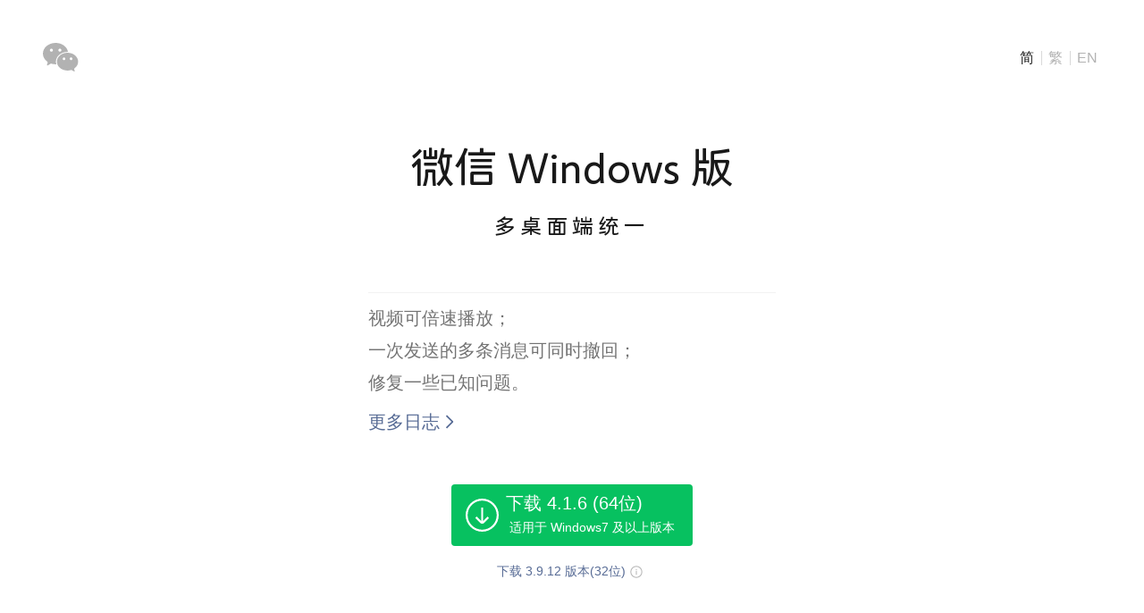

--- FILE ---
content_type: text/html; charset=utf-8
request_url: https://pc.weixin.qq.com/?lang=en
body_size: 6251
content:
<!DOCTYPE html><html lang="en"><head><meta charset="UTF-8"><meta http-equiv="X-UA-Compatible" content="IE=edge"><meta name="viewport" content="width=device-width,initial-scale=1,user-scalable=0"><title>微信 Windows 版</title><meta name="keywords" content="PC Windows 微信 聊天 移动聊天 免费 发信息 发图片 语音 weixin 离线消息 微博 私信 流量"><meta name="description" content="一款跨平台的通讯工具。支持单人、多人参与。通过手机网络发送语音、图片、视频和文字。"><link rel="shortcut icon" type="image/x-icon" href="https://res.wx.qq.com/a/wx_fed/assets/res/NTI4MWU5.ico"><link rel="mask-icon" href="https://res.wx.qq.com/a/wx_fed/assets/res/MjliNWVm.svg" color="#4C4C4C"><link rel="apple-touch-icon-precomposed" href="https://res.wx.qq.com/a/wx_fed/assets/res/OTE0YTAw.png"><script>var lang=navigator.language||navigator.userLanguage;window.location.search||-1!==lang.indexOf("zh-CN")||(-1<lang.indexOf("zh-TW")||-1<lang.indexOf("zh-HK")?window.location.href=location.origin+location.pathname+"?lang=zh_HK":-1<lang.indexOf("zh")?window.location.href=location.origin+location.pathname+"?lang=zh_CN":window.location.href=location.origin+location.pathname+"?lang=en_US")</script><script type="module" crossorigin src="//res.wx.qq.com/t/wx_fed/base/portal/windows/res/assets/index-1e6aa96a1d.js"></script><link rel="stylesheet" href="//res.wx.qq.com/t/wx_fed/base/portal/windows/res/assets/index.9584d86e51.css"><script type="module">try{import("_").catch(()=>1);}catch(e){}window.__vite_is_dynamic_import_support=true;</script><script type="module">!function(){if(window.__vite_is_dynamic_import_support)return;console.warn("vite: loading legacy build because dynamic import is unsupported, syntax error above should be ignored");var e=document.getElementById("vite-legacy-polyfill"),n=document.createElement("script");n.src=e.src,n.onload=function(){System.import(document.getElementById('vite-legacy-entry').getAttribute('data-src'))},document.body.appendChild(n)}();</script></head><body><div class="page-wrapper"><header class="header"><img class="logo" src="//res.wx.qq.com/t/wx_fed/base/portal/windows/res/assets/logo.ca85d20a32.svg" alt="logo"> <span class="lang"><a href="/?lang=zh_CN" class="lang-zh-cn zh_CN">简</a> <a href="/?lang=zh_HK" class="lang-zh-hk lang-zh-tw zh_CN">繁</a> <a href="/?lang=en_US" class="lang-en-us zh_CN">EN</a></span></header><div class="content-wrap"><div class="content" id="newVersion"><div class="content-title"><h1>微信 Windows 版</h1>  <div class="content-title__subtitle" style="letter-spacing:5px">多桌面端统一</div>  </div><ul class="feature-list zh_CN">  <li>视频可倍速播放；</li>  <li>一次发送的多条消息可同时撤回；</li>  <li>修复一些已知问题。</li>  <li class="more-content"><a href="https://weixin.qq.com/updates?platform=windows&version=4.1.6" target="_blank">更多日志</a><i class="arrow-right-regular"></i></li></ul><div class="download"><a class="download-button" id="downloadButton" href="https://dldir1v6.qq.com/weixin/Universal/Windows/WeChatWin_4.1.6.exe" role="button"><i class="download-icon"></i><div class="download-info"><div class="download-text">下载 4.1.6 (64位)</div><!-- <span class="download-version">3.9.12</span> --><div class="download-tip">适用于 Windows7 及以上版本</div></div></a><div class="download-list"><a id="x86" class="download-item x86_tips" href="https://dldir1v6.qq.com/weixin/Windows/WeChatSetup_x86.exe" download="WeChatSetup_x86.exe"> 下载 3.9.12 版本(32位) <div class="download-tip"><svg width="24" height="24" viewBox="0 0 24 24" fill="none" xmlns="http://www.w3.org/2000/svg"><path fill-rule="evenodd" clip-rule="evenodd" d="M12 2C17.5228 2 22 6.47715 22 12C22 17.5228 17.5228 22 12 22C6.47715 22 2 17.5228 2 12C2 6.47715 6.47715 2 12 2ZM12 3.5C7.30558 3.5 3.5 7.30558 3.5 12C3.5 16.6944 7.30558 20.5 12 20.5C16.6944 20.5 20.5 16.6944 20.5 12C20.5 7.30558 16.6944 3.5 12 3.5ZM13 8C13 8.55228 12.5523 9 12 9C11.4477 9 11 8.55228 11 8C11 7.44772 11.4477 7 12 7C12.5523 7 13 7.44772 13 8ZM11.2608 10H12.7608V17H11.2608V10Z" fill="black"/></svg><div class="weui-desktop-popover weui-desktop-popover_pos-up-center" style=""><div class="weui-desktop-popover__inner"><div class="weui-desktop-popover__desc">该版本不再更新，建议使用64位系统电脑下载最新版本。</div></div></div></div></a></div></div></div><div class="content" style="display:none" id="oldVersion"><h1>微信 Windows 版</h1><ul class="feature-list zh_CN">  <li>视频可倍速播放；</li>  <li>一次发送的多条消息可同时撤回；</li>  <li>修复一些已知问题。</li>  </ul><div class="download"><a class="download-button" href="https://dldir1v6.qq.com/weixin/Windows/WeChatSetup_x86.exe" download="WeChatSetup_x86.exe" role="button"><i class="download-icon"></i><div class="download-info"><div class="download-text">下载 3.9.12</div><!-- <span class="download-version">3.9.12</span> --><div class="download-tip">适用于 Windows7 及以上版本</div></div></a><!-- <div class="download-tip">适用于 Windows7 及以上版本</div> --></div></div></div><div class="image-area"><div class="mobile"> 请在电脑访问<br><span class="no-bold">https://windows.weixin.qq.com</span></div><img class="image" src="//res.wx.qq.com/t/wx_fed/base/portal/windows/res/assets/image1.282cde7028.svg" alt=""></div><footer class="desktop-footer">  <p>Copyright &copy; 1998-2026 Tencent All Rights Reserved</p></footer></div><script nomodule>!function(){var e=document,t=e.createElement("script");if(!("noModule"in t)&&"onbeforeload"in t){var n=!1;e.addEventListener("beforeload",function(e){if(e.target===t)n=!0;else if(!e.target.hasAttribute("nomodule")||!n)return;e.preventDefault()},!0),t.type="module",t.src=".",e.head.appendChild(t),t.remove()}}()</script><script nomodule id="vite-legacy-polyfill" src="//res.wx.qq.com/t/wx_fed/base/portal/windows/res/assets/polyfills-legacy-8989d9a6.js"></script><script nomodule id="vite-legacy-entry" data-src="//res.wx.qq.com/t/wx_fed/base/portal/windows/res/assets/index-legacy-49143bcbc1.js">System.import(document.getElementById("vite-legacy-entry").getAttribute("data-src"))</script></body></html>

--- FILE ---
content_type: text/css
request_url: https://res.wx.qq.com/t/wx_fed/base/portal/windows/res/assets/index.9584d86e51.css
body_size: 3064
content:
body,h1,h2,h3,ul,li{padding:0;margin:0}ul,li{list-style:none;margin:0}body{font-family:-apple-system-font,BlinkMacSystemFont,Helvetica Neue,PingFang SC,Hiragino Sans GB,Microsoft YaHei UI,Microsoft YaHei,Arial,sans-serif;color:rgba(0,0,0,.9);line-height:1.4}p{margin:.33em 0}h2{font-size:14px;font-weight:700}img{border:0}a{text-decoration:none;cursor:pointer;outline:none}header{display:flex;align-items:center;justify-content:space-between;animation:fade 1s;padding:48px 44px 0 48px}@font-face{font-family:weixin-test;src:url(//res.wx.qq.com/t/wx_fed/base/portal/windows/res/assets/Weixin-test-250328-Regular-01.4f2b00cdc5.ttf) format("truetype");font-weight:400;font-style:normal}.lang{font-size:0;-webkit-text-size-adjust:none;display:inline-flex;align-items:center}.lang a{font-size:1rem;padding:0 8px;position:relative;color:rgba(0,0,0,.3)}.lang a:hover,.lang .lang-zh-cn.zh_CN,.lang .lang-en-us.en_US,.lang .lang-zh-hk.zh_HK,.lang .lang-zh-hk_zh_TW{color:rgba(0,0,0,.9)}.lang a+a:before{content:"";left:0;top:.2em;bottom:.2em;position:absolute;width:1px;border-left:1px solid rgba(0,0,0,.3);transform-origin:0 0;transform:scaleX(.5)}@media (max-width: 420px){header{padding:24px 20px 0 24px}.logo{width:32px}}.content-wrap{display:flex;animation:fadeAndMoveIn 1s;flex-direction:column;align-items:center;justify-content:center;position:absolute;width:100vw;top:16.4%}@media (max-width: 450px) and (min-height: 700px){.content-wrap{top:23.7%}}.content{flex:1;max-width:100%;line-height:1.4;display:flex;flex-direction:column;align-items:center}.content-title{padding-bottom:56px;font-family:weixin-test;position:relative}h1{text-align:center;white-space:nowrap;position:relative;margin-bottom:16px;font-weight:400;font-size:36px;color:rgba(0,0,0,.9)}.content-title__subtitle{font-family:weixin-test;text-align:center;font-size:21px}.version-tag{vertical-align:18px;display:inline-block;border-radius:3px;top:8px;line-height:1.4;padding:0 8px;font-size:12px;border:1px solid}.feature-list{position:relative;text-align:justify;color:rgba(0,0,0,.7);font-size:17px;padding-right:5px;box-sizing:border-box;padding-top:16px;width:456px}.feature-list:before{content:" ";position:absolute;top:0;width:100%;height:1px;border-bottom:1px solid rgba(0,0,0,.1);transform-origin:0 100%;transform:scaleY(.5)}.feature-list.en_US{text-align:left}li{position:relative;color:rgba(0,0,0,.55)}li.more-content{color:#576b95;align-items:center;margin-top:16px;display:flex}li.more-content a{color:currentColor}.arrow-right-regular{display:inline-block;--un-icon: url("data:image/svg+xml;utf8,%3Csvg viewBox='0 0 12 24' width='0.6em' height='1.2em' xmlns='http://www.w3.org/2000/svg' %3E%3Cpath fill='currentColor' fill-rule='evenodd' d='m2.454 6.58l1.06-1.06l5.78 5.779a.996.996 0 0 1 0 1.413l-5.78 5.779l-1.06-1.061l5.425-5.425z' clip-rule='evenodd'/%3E%3C/svg%3E");-webkit-mask:var(--un-icon) no-repeat;mask:var(--un-icon) no-repeat;-webkit-mask-size:100% 100%;mask-size:100% 100%;background-color:currentColor;color:inherit;width:.7em;height:1.4em;margin-left:4px}li+li{margin-top:8px}.download{display:flex;padding:0 16px 10px;flex-direction:column;justify-content:center;align-items:center}.download-button{height:54px;margin-top:56px;background:#07c160;border-radius:4px;font-size:14px;color:#fff;display:inline-flex;align-items:center;box-sizing:border-box;padding:0 16px}.download-button:hover{background:#06b259}.download-button:active{background:#06a351}.download-tip{font-size:11px;color:#fff}.download-list{margin-top:16px;display:flex;align-items:center;justify-content:center;white-space:nowrap}.download-list .download-item{font-size:14px;color:#576b95;margin:0 16px;position:relative;display:inline-flex;align-items:center;justify-content:center;gap:4px}.download-list .download-item+.download-item{position:relative}.download-list .download-item+.download-item:before{content:"";position:absolute;left:-16px;top:4px;width:1px;height:14px;background:rgba(0,0,0,.3);transform:scaleX(.5)}.x86_tips{font-size:12px;margin-bottom:26px}.download-text{font-size:14px}.download-button+.download-button{margin-left:24px}.download-info{text-align:left}.download-info font div{white-space:nowrap}.download-icon{flex-shrink:0;width:28px;height:28px;margin-right:8px;display:inline-block;background-size:cover;background-image:url("data:image/svg+xml;charset=utf8,%3Csvg xmlns='http://www.w3.org/2000/svg' width='24' height='24' viewBox='0 0 24 24'%3E  %3Cg fill='%23FFF' fill-rule='evenodd'%3E    %3Cpath d='M15.963 13.043l-3.243 3.243V6.472h-1.44v9.815l-3.243-3.244-1.018 1.018 3.623 3.623c.362.363.845.562 1.357.562.514 0 .996-.199 1.36-.562l3.622-3.623-1.018-1.018z'/%3E    %3Cpath d='M12 0C5.373 0 0 5.373 0 12s5.373 12 12 12 12-5.373 12-12S18.627 0 12 0m0 1.44c5.823 0 10.56 4.737 10.56 10.56S17.823 22.56 12 22.56 1.44 17.823 1.44 12 6.177 1.44 12 1.44'/%3E  %3C/g%3E%3C/svg%3E")}.download-button_white{width:1;background-color:#f2f2f2;color:#000}.download-button_white .download-icon{background-image:url("data:image/svg+xml;charset=utf8,%3Csvg xmlns='http://www.w3.org/2000/svg' width='24' height='24' viewBox='0 0 24 24'%3E  %3Cg fill-rule='evenodd'%3E    %3Cpath d='M15.963 13.043l-3.243 3.243V6.472h-1.44v9.815l-3.243-3.244-1.018 1.018 3.623 3.623c.362.363.845.562 1.357.562.514 0 .996-.199 1.36-.562l3.622-3.623-1.018-1.018z'/%3E    %3Cpath d='M12 0C5.373 0 0 5.373 0 12s5.373 12 12 12 12-5.373 12-12S18.627 0 12 0m0 1.44c5.823 0 10.56 4.737 10.56 10.56S17.823 22.56 12 22.56 1.44 17.823 1.44 12 6.177 1.44 12 1.44'/%3E  %3C/g%3E%3C/svg%3E")}.download-button_white:hover{background:#eaeaea}.download-button_white:active{background:#e3e3e3}.download-beta{margin-top:16px}.download-beta a{font-size:14px;color:#576b95}.mobile{display:none;font-weight:700;position:absolute;top:-36px;text-align:center;left:0;width:100vw;font-size:14px;color:rgba(0,0,0,.35);line-height:1.4}.mobile .no-bold{font-weight:400}@media (max-width: 440px){.mobile{display:unset}.download-button,.download-beta,.x86_tips{display:none}}@media (max-width: 376px){.mobile{font-size:12px}.download-button{display:none}}.image-area{position:absolute;z-index:-2;width:100vw;bottom:-22vw;text-align:center;opacity:0;animation:fadeAndMoveIn 1s .2s forwards}.image-area:after{content:"";overflow:hidden;position:absolute;height:4000px;top:50px;left:0;right:0;width:100vw;z-index:-3;background:url(//res.wx.qq.com/t/wx_fed/base/portal/windows/res/assets/background.d78bd695eb.svg) 0 0 no-repeat;opacity:0;background-size:contain;animation:fadeAndMoveIn 1s .4s forwards}.image{overflow:hidden;margin:0 auto;width:80vw;max-width:900px}@media (min-height: 900px){.image{max-width:100vh}}@media (min-width: 1000px){.image-area{bottom:-296px}.image-area:after{top:36px}}@media (min-width: 1000px) and (min-height: 1200px){.image-area{bottom:-200px}.image-area:after{top:50px}}@media (min-height: 1360px){.image-area{bottom:-240px}.image-area:after{top:50px}}@media (min-width: 1800px) and (min-height: 1800px){.image-area{bottom:-320px}}@media (min-width: 3000px) and (max-height: 1700px){.image-area:after{top:-36px}}@media (min-width: 3000px) and (max-height: 1000px){.image-area:after{top:-72px}}@media (min-width: 768px) and (max-width: 1440px){.image{width:90vw}}@media (max-width: 768px){.image-area{bottom:-260px}.image-area:after{visibility:hidden}.image{min-width:900px;padding:0 56px}}@media (max-width: 768px) and (min-height: 900px){.image-area{bottom:-240px}}@media (max-width: 768px) and (min-height: 1200px){.image-area{bottom:-160px}}@media (max-width: 440px){.image-area{bottom:-206px}.image-area:after{visibility:hidden}.image{min-width:680px;padding:unset;margin:0 -48px}}@media (max-width: 440px) and (max-height: 570px){.image-area{bottom:-140px}}@media (max-width: 440px) and (max-height: 634px){.image-area{bottom:-180px}}.page-wrapper{position:relative;height:100vh;min-height:650px;overflow:hidden}@media (min-width: 450px){.page-wrapper{min-height:940px}}footer{position:absolute;color:rgba(0,0,0,.5);bottom:8px;-webkit-text-size-adjust:none;font-size:10px;text-align:center;left:0;right:0}footer a{color:rgba(0,0,0,.5);position:relative;left:-3px}footer a:hover:after{content:"";color:rgba(0,0,0,.5);position:absolute;bottom:-2px;left:5px;right:5px;height:1px;border-bottom:1px solid rgba(0,0,0,.5)}footer .law-files{margin-bottom:4px}.desktop-footer{text-align:left;margin-left:48px}@media (min-width: 440px){.mobile-footer{display:none}.desktop-footer{display:block}}@media (max-width: 440px){.desktop-footer,.mobile-footer{display:none}}@media (max-width: 413px){.mobile{font-size:12px}}@keyframes fadeAndMoveIn{0%{transform:translateY(100px);opacity:0}to{transform:translateY(0);opacity:1}}@keyframes fade{0%{top:80px;opacity:0}to{top:0;opacity:1}}@media (min-width: 0){.content-title h1{font-size:28px}.content-title__subtitle{font-size:17px}.feature-list{width:272px;font-size:15px}}@media (min-width: 420px){.content-title h1{font-size:40px}.content-title__subtitle{font-size:22px}.feature-list{width:302px}.download-icon{height:32px;width:32px}.download-text{font-size:17px}.download-tip{font-size:12px}}@media (min-width: 768px){.content-title h1{font-size:48px}.content-title__subtitle{font-size:24px}.feature-list{font-size:20px;white-space:nowrap;width:456px}.download-button{height:69px}.download-icon{height:37px;width:37px}.download-text{font-size:20px}.download-tip,.download-list .download-item{font-size:14px}}@media (max-width: 413px){.version-tag{vertical-align:10px;font-size:12px;transform:scale(.83) translate(5px);transform-origin:left top}}@media (max-width: 350px){.version-tag{font-size:12px;transform:scale(.67) translate(6px);transform-origin:left top}}.download-tip{position:relative;display:flex;padding:4px;cursor:pointer}.download-tip:hover .weui-desktop-popover{display:block}.download-tip svg{width:16px;height:16px;margin-top:1px}.download-tip svg path{fill:rgba(0,0,0,.3)}.download-tip .weui-desktop-popover{display:none;width:235px;position:absolute;z-index:500;text-align:left;color:rgba(0,0,0,.55);line-height:20px;white-space:normal;word-wrap:break-word;-webkit-hyphens:auto;-ms-hyphens:auto;hyphens:auto;left:-13.5px;top:calc(100% + 14px)}.download-tip .weui-desktop-popover__inner{position:relative;padding:16px;-webkit-box-sizing:border-box;box-sizing:border-box;background:#ffffff;-webkit-box-shadow:0 2px 8px 0 rgba(0,0,0,.15);box-shadow:0 2px 8px rgba(0,0,0,.15);border-radius:8px}.download-tip .weui-desktop-popover__inner:before{content:"";width:8px;height:8px;border-radius:2px;background-color:#fff;-webkit-box-shadow:0 2px 8px 0 rgba(0,0,0,.15);box-shadow:0 2px 8px rgba(0,0,0,.15);transform:matrix(.71,.71,-.71,.71,0,0);-ms-transform:matrix(.71,.71,-.71,.71,0,0);-webkit-transform:matrix(.71,.71,-.71,.71,0,0);position:absolute;left:21.4px;top:-4px}.download-tip .weui-desktop-popover__inner:after{content:"";position:absolute;background-color:#fff;height:10px;left:0;right:0;top:0;border-radius:8px}


--- FILE ---
content_type: application/javascript
request_url: https://res.wx.qq.com/t/wx_fed/base/portal/windows/res/assets/index-1e6aa96a1d.js
body_size: 1182
content:
function p(){import("data:text/javascript,")}(function(){const i=document.createElement("link").relList;if(i&&i.supports&&i.supports("modulepreload"))return;for(const e of document.querySelectorAll('link[rel="modulepreload"]'))d(e);new MutationObserver(e=>{for(const t of e)if(t.type==="childList")for(const r of t.addedNodes)r.tagName==="LINK"&&r.rel==="modulepreload"&&d(r)}).observe(document,{childList:!0,subtree:!0});function a(e){const t={};return e.integrity&&(t.integrity=e.integrity),e.referrerPolicy&&(t.referrerPolicy=e.referrerPolicy),e.crossOrigin==="use-credentials"?t.credentials="include":e.crossOrigin==="anonymous"?t.credentials="omit":t.credentials="same-origin",t}function d(e){if(e.ep)return;e.ep=!0;const t=a(e);fetch(e.href,t)}})();function u(){const{userAgent:n}=window.navigator,{platform:i}=window.navigator;return!/Win64|WOW64|x64/.test(n)&&(i.startsWith("Win")||i==="Win32")}const f=u();f&&(document.getElementById("newVersion").style.display="none",document.getElementById("oldVersion").style.display="");function g(n){const i=location.search.match(new RegExp(`[\\?\\&]${n}=([^\\&]+)`,"i"));return i===null||i.length<=1?"":i[1]}const m={en:"WeChat for Windows",en_US:"WeChat for Windows",zh_CN:"微信 Windows 版",zh_TW:"WeChat for Windows",zh_HK:"WeChat for Windows"},h={en:" ",en_US:" ",zh_CN:" ",zh_TW:" ",zh_HK:" "};let o=g("lang");o||(o="zh_CN");const s=m[o],c=h[o];function l(){WeixinJSBridge.call("hideToolbar"),WeixinJSBridge.on("menu:share:appmessage",()=>{WeixinJSBridge.invoke("sendAppMessage",{img_url:"https://res.wx.qq.com/a/fed_upload/c5a1f7e1-f854-4459-914e-58c997af6cb5/icon.jpg",img_width:"100",img_height:"100",link:location.href,desc:c,title:s},()=>{})}),WeixinJSBridge.on("menu:share:timeline",()=>{WeixinJSBridge.invoke("shareTimeline",{img_url:"https://res.wx.qq.com/a/fed_upload/c5a1f7e1-f854-4459-914e-58c997af6cb5/icon.jpg",img_width:"100",img_height:"100",link:location.href,desc:c,title:s},()=>{})}),WeixinJSBridge.on("menu:share:weibo",()=>{WeixinJSBridge.invoke("shareWeibo",{img_url:"https://res.wx.qq.com/a/fed_upload/c5a1f7e1-f854-4459-914e-58c997af6cb5/icon.jpg",img_width:"100",img_height:"100",link:location.href,desc:c,title:s},()=>{})})}document.addEventListener?document.addEventListener("WeixinJSBridgeReady",l,!1):document.attachEvent&&document.attachEvent("onWeixinJSBridgeReady",l);setTimeout(()=>{new Image().src=`https://support.weixin.qq.com/cgi-bin/mmsupportmeshnodelogicsvr-bin/cube?biz=3512&moduleName=mmwxmainpagemeshnode&label=portal.windows&_t=${new Date().getTime()}`},500);export{p as __vite_legacy_guard};


--- FILE ---
content_type: image/svg+xml
request_url: https://res.wx.qq.com/t/wx_fed/base/portal/windows/res/assets/image1.282cde7028.svg
body_size: 14902
content:
<svg width="940" height="540" viewBox="0 0 940 540" fill="none" xmlns="http://www.w3.org/2000/svg">
<g filter="url(#filter0_d_6307_3798)">
<mask id="mask0_6307_3798" style="mask-type:alpha" maskUnits="userSpaceOnUse" x="19" y="148" width="342" height="347">
<path d="M19.0007 148.208H360.384V494.49H19.0007V148.208Z" fill="white"/>
</mask>
<g mask="url(#mask0_6307_3798)">
<path fill-rule="evenodd" clip-rule="evenodd" d="M19.001 163.173C19.001 162.415 19.0011 157.972 19.0012 154.122C19.0012 150.855 21.6502 148.207 24.9178 148.207H358.508C359.546 148.207 360.385 149.328 360.385 150.707V491.904C360.385 493.334 359.484 494.492 358.374 494.492C208.372 494.606 95.8058 494.606 20.676 494.492C20.0029 494.491 19.5373 494.267 19.279 493.821C19.0937 493.522 19.001 492.962 19.001 492.143C19.001 416.168 19.001 314.822 19.001 163.173Z" fill="white"/>
</g>
<path fill-rule="evenodd" clip-rule="evenodd" d="M19.0005 179.377V166.485C19.0005 165.909 19.0006 159.239 19.0006 154.122C19.0007 150.854 21.6496 148.208 24.9173 148.208H358.673C359.62 148.208 360.384 148.975 360.384 149.919V179.377H19.0005Z" fill="#F7F7F7"/>
<mask id="mask1_6307_3798" style="mask-type:alpha" maskUnits="userSpaceOnUse" x="19" y="180" width="52" height="316">
<path d="M19 180.226H70.0021V495.23H19V180.226Z" fill="#F7F7F7"/>
</mask>
<g mask="url(#mask1_6307_3798)">
<path fill-rule="evenodd" clip-rule="evenodd" d="M70.0021 495.23V180.226H19V492.878C19 494.176 19.765 495.23 20.7121 495.23H70.0021Z" fill="#F7F7F7"/>
</g>
<path fill-rule="evenodd" clip-rule="evenodd" d="M19 179.376H70.0021V200.626H19V179.376Z" fill="#E5E5E5"/>
<path fill-rule="evenodd" clip-rule="evenodd" d="M95.2708 217.86H82.4375V200.626H90.8702L95.2708 205.027V217.86Z" fill="#F7F7F7"/>
<path fill-rule="evenodd" clip-rule="evenodd" d="M95.2708 253.954H82.4375V236.72H90.8702L95.2708 241.121V253.954Z" fill="#F7F7F7"/>
<path fill-rule="evenodd" clip-rule="evenodd" d="M95.2708 290.048H82.4375V272.814H90.8702L95.2708 277.215V290.048Z" fill="#F7F7F7"/>
<path fill-rule="evenodd" clip-rule="evenodd" d="M95.2708 326.142H82.4375V308.908H90.8702L95.2708 313.308V326.142Z" fill="#F7F7F7"/>
<path fill-rule="evenodd" clip-rule="evenodd" d="M95.2708 362.235H82.4375V345.001H90.8702L95.2708 349.402V362.235Z" fill="#F7F7F7"/>
<path fill-rule="evenodd" clip-rule="evenodd" d="M95.2708 398.329H82.4375V381.095H90.8702L95.2708 385.496V398.329Z" fill="#F7F7F7"/>
</g>
<g filter="url(#filter1_d_6307_3798)">
<mask id="mask2_6307_3798" style="mask-type:alpha" maskUnits="userSpaceOnUse" x="643" y="148" width="278" height="197">
<path d="M643.209 148.804H920.39V344.857H643.209V148.804Z" fill="white"/>
</mask>
<g mask="url(#mask2_6307_3798)">
<path fill-rule="evenodd" clip-rule="evenodd" d="M645.541 344.857C644.254 344.857 643.209 343.815 643.209 342.53V151.132C643.209 149.847 644.254 148.804 645.541 148.804H915.4C916.688 148.804 920.39 152.926 920.39 154.211C920.39 155.068 920.39 217.841 920.39 342.53C920.39 343.815 919.346 344.857 918.059 344.857H645.541Z" fill="white"/>
</g>
<mask id="mask3_6307_3798" style="mask-type:alpha" maskUnits="userSpaceOnUse" x="643" y="148" width="279" height="363">
<path d="M643.208 148.208H921.292V510.604H643.208V148.208Z" fill="white"/>
</mask>
<g mask="url(#mask3_6307_3798)">
<path fill-rule="evenodd" clip-rule="evenodd" d="M645.079 510.604C644.047 510.604 643.208 509.94 643.208 507.848V150.131C643.208 149.069 643.91 148.208 644.775 148.208H915.375C918.643 148.208 921.292 150.842 921.292 154.109C921.292 166.147 921.292 192.475 921.292 193.294V507.848C921.292 509.94 920.456 510.604 919.423 510.604H645.079Z" fill="white"/>
</g>
<path d="M907.584 157.591H893.484C890.672 157.591 888.392 159.866 888.392 162.673C888.392 165.479 890.672 167.754 893.484 167.754H907.584C910.396 167.754 912.675 165.479 912.675 162.673C912.675 159.866 910.396 157.591 907.584 157.591Z" fill="#E5E5E5"/>
</g>
<g filter="url(#filter2_d_6307_3798)">
<path d="M237.401 97.1152H189.694V261.107H237.401V97.1152Z" fill="white"/>
<path fill-rule="evenodd" clip-rule="evenodd" d="M229.868 511.244H192.872C191.043 511.244 189.694 509.752 189.694 508.138V81.6459C189.714 79.9643 189.702 41.8118 189.696 26.8989C189.695 23.6302 192.344 21.0007 195.613 21.0007H229.868V511.244Z" fill="#EDEDED"/>
<path fill-rule="evenodd" clip-rule="evenodd" d="M229.711 21.3184H744.8C748.068 21.3184 750.717 23.9582 750.717 27.2258C750.717 42.796 750.717 83.9368 750.717 86.4534V507.8C750.717 509.533 749.312 510.938 747.578 510.938H229.866" fill="#F7F7F7"/>
<path d="M229.711 21.3184H744.8C748.068 21.3184 750.717 23.9582 750.717 27.2258C750.717 42.796 750.717 83.9368 750.717 86.4534V507.8C750.717 509.533 749.312 510.938 747.578 510.938H229.866" stroke="#F5F5F5" stroke-width="0.627718"/>
<path d="M219.982 32.6174H198.639C197.946 32.6174 197.384 33.1795 197.384 33.8729V55.2153C197.384 55.9086 197.946 56.4707 198.639 56.4707H219.982C220.675 56.4707 221.237 55.9086 221.237 55.2153V33.8729C221.237 33.1795 220.675 32.6174 219.982 32.6174Z" fill="#D8D8D8"/>
<path d="M411.279 147.469H431.366C432.06 147.469 432.622 148.031 432.622 148.724V168.811C432.622 169.505 432.06 170.067 431.366 170.067H411.279C410.586 170.067 410.024 169.505 410.024 168.811V148.724C410.024 148.031 410.586 147.469 411.279 147.469Z" fill="white"/>
<path fill-rule="evenodd" clip-rule="evenodd" d="M500.607 170.124H444.345C442.578 170.124 441.144 168.657 441.144 166.845V150.748C441.144 148.938 442.578 147.469 444.345 147.469H603.316C605.081 147.469 606.517 148.938 606.517 150.748V166.845C606.517 168.657 605.081 170.124 603.316 170.124" fill="white"/>
<path fill-rule="evenodd" clip-rule="evenodd" d="M438.213 158.938L441.144 156.261V161.146L438.213 158.938Z" fill="white"/>
<path d="M732.043 100.875H711.956C711.262 100.875 710.7 101.437 710.7 102.13V122.217C710.7 122.911 711.262 123.473 711.956 123.473H732.043C732.736 123.473 733.298 122.911 733.298 122.217V102.13C733.298 101.437 732.736 100.875 732.043 100.875Z" fill="white"/>
<path fill-rule="evenodd" clip-rule="evenodd" d="M699.134 123.344C700.901 123.344 702.335 121.877 702.335 120.065V104.154C702.335 102.344 700.901 100.875 699.134 100.875H633.337C631.572 100.875 630.137 102.344 630.137 104.154V120.065C630.137 121.877 631.572 123.344 633.337 123.344H699.134Z" fill="#9BEA6B"/>
<path fill-rule="evenodd" clip-rule="evenodd" d="M705.266 112.345L702.335 109.667V114.552L705.266 112.345Z" fill="#9BEA6B"/>
<mask id="mask4_6307_3798" style="mask-type:alpha" maskUnits="userSpaceOnUse" x="230" y="21" width="162" height="491">
<path d="M230.025 21.0049H391.662V511.252H230.025V21.0049Z" fill="white"/>
</mask>
<g mask="url(#mask4_6307_3798)">
<path fill-rule="evenodd" clip-rule="evenodd" d="M391.662 511.252C283.997 511.252 230.165 511.252 230.165 511.252L230.025 21.0049C230.025 21.0049 283.904 21.0049 391.662 21.0049V511.252Z" fill="white"/>
</g>
<path fill-rule="evenodd" clip-rule="evenodd" d="M229.711 107.472H391.662V64.7876H229.711V107.472Z" fill="#E5E5E5"/>
<path d="M263.451 73.4187H240.225C239.532 73.4187 238.97 73.9808 238.97 74.6741V97.8997C238.97 98.5931 239.532 99.1551 240.225 99.1551H263.451C264.144 99.1551 264.706 98.5931 264.706 97.8997V74.6741C264.706 73.9808 264.144 73.4187 263.451 73.4187Z" fill="#F7F7F7"/>
<path fill-rule="evenodd" clip-rule="evenodd" d="M369.711 44.3868H356.178C355.757 44.3868 355.412 44.0603 355.412 43.6589V33.8143C355.412 33.4159 355.757 33.0879 356.178 33.0879H369.711C370.133 33.0879 370.477 33.4159 370.477 33.8143V43.6589C370.477 44.0603 370.133 44.3868 369.711 44.3868Z" fill="white"/>
<path fill-rule="evenodd" clip-rule="evenodd" d="M203.64 91.1395C203.793 91.247 203.893 91.4236 203.893 91.6226C203.893 91.6881 203.879 91.7486 203.861 91.8115C203.709 92.3699 203.466 93.2644 203.454 93.3063C203.436 93.3766 203.406 93.4496 203.406 93.5233C203.406 93.6867 203.54 93.8197 203.707 93.8197C203.772 93.8197 203.826 93.7953 203.881 93.7645L205.856 92.6402C206.005 92.5556 206.162 92.5036 206.335 92.5036C206.427 92.5036 206.516 92.5177 206.6 92.5429C207.522 92.8039 208.516 92.949 209.546 92.949C214.529 92.949 218.569 89.6309 218.569 85.5376C218.569 81.4443 214.529 78.1267 209.546 78.1267C204.562 78.1267 200.522 81.4443 200.522 85.5376C200.522 87.7707 201.738 89.7808 203.64 91.1395Z" fill="#07C160"/>
<path d="M359.806 36.5405H238.97V51.6058H359.806V36.5405Z" fill="#F7F7F7"/>
<path d="M381.776 36.5405H366.711V51.6058H381.776V36.5405Z" fill="#F7F7F7"/>
<path d="M661.741 32.8341C661.691 32.8341 661.642 32.8244 661.597 32.8052C661.553 32.7859 661.515 32.7594 661.481 32.7257C661.447 32.692 661.421 32.6535 661.402 32.6102C661.382 32.5644 661.373 32.5163 661.373 32.4657C661.373 32.4152 661.382 32.3682 661.402 32.3249C661.421 32.2791 661.447 32.2394 661.481 32.2057C661.515 32.1696 661.553 32.1419 661.597 32.1226C661.642 32.1034 661.691 32.0938 661.741 32.0938H668.4C668.451 32.0938 668.498 32.1034 668.541 32.1226C668.587 32.1419 668.627 32.1696 668.66 32.2057C668.694 32.2394 668.72 32.2791 668.74 32.3249C668.759 32.3682 668.769 32.4152 668.769 32.4657C668.769 32.5163 668.759 32.5644 668.74 32.6102C668.72 32.6535 668.694 32.692 668.66 32.7257C668.627 32.7594 668.587 32.7859 668.541 32.8052C668.498 32.8244 668.451 32.8341 668.4 32.8341H661.741Z" fill="black" fill-opacity="0.7"/>
<path d="M696.484 35.7916C696.34 35.7916 696.201 35.7627 696.069 35.7049C695.937 35.6447 695.82 35.5653 695.719 35.4666C695.62 35.3655 695.541 35.2487 695.48 35.1163C695.423 34.9839 695.394 34.8454 695.394 34.701V29.4863C695.394 29.3419 695.423 29.2035 695.48 29.0711C695.541 28.9386 695.62 28.8231 695.719 28.7244C695.82 28.6233 695.937 28.5438 696.069 28.486C696.201 28.4258 696.34 28.3958 696.484 28.3958H701.699C701.843 28.3958 701.982 28.4258 702.114 28.486C702.247 28.5438 702.362 28.6233 702.461 28.7244C702.562 28.8231 702.641 28.9386 702.699 29.0711C702.759 29.2035 702.79 29.3419 702.79 29.4863V34.701C702.79 34.8454 702.759 34.9839 702.699 35.1163C702.641 35.2487 702.562 35.3655 702.461 35.4666C702.362 35.5653 702.247 35.6447 702.114 35.7049C701.982 35.7627 701.843 35.7916 701.699 35.7916H696.484ZM701.681 35.0513C701.731 35.0513 701.778 35.0417 701.822 35.0224C701.867 35.0031 701.907 34.9766 701.941 34.9429C701.975 34.9092 702.001 34.8707 702.02 34.8274C702.04 34.7816 702.049 34.7335 702.049 34.6829V29.5044C702.049 29.4538 702.04 29.4069 702.02 29.3636C702.001 29.3178 701.975 29.2781 701.941 29.2444C701.907 29.2107 701.867 29.1842 701.822 29.1649C701.778 29.1457 701.731 29.1361 701.681 29.1361H696.502C696.452 29.1361 696.404 29.1457 696.358 29.1649C696.315 29.1842 696.276 29.2107 696.242 29.2444C696.209 29.2781 696.182 29.3178 696.163 29.3636C696.144 29.4069 696.134 29.4538 696.134 29.5044V34.6829C696.134 34.7335 696.144 34.7816 696.163 34.8274C696.182 34.8707 696.209 34.9092 696.242 34.9429C696.276 34.9766 696.315 35.0031 696.358 35.0224C696.404 35.0417 696.452 35.0513 696.502 35.0513H701.681Z" fill="black" fill-opacity="0.7"/>
<path d="M733.113 32.6173L730.047 35.6833C729.974 35.7555 729.888 35.7916 729.787 35.7916C729.681 35.7916 729.592 35.7567 729.519 35.6869C729.45 35.6146 729.415 35.5256 729.415 35.4196C729.415 35.3185 729.451 35.2318 729.523 35.1596L732.589 32.0937L729.523 29.0277C729.451 28.9555 729.415 28.8676 729.415 28.7641C729.415 28.7135 729.424 28.6654 729.444 28.6196C729.463 28.5739 729.489 28.5354 729.523 28.5041C729.557 28.4704 729.596 28.4439 729.642 28.4246C729.688 28.4054 729.736 28.3958 729.787 28.3958C729.888 28.3958 729.974 28.4319 730.047 28.5041L733.113 31.57L736.179 28.5041C736.251 28.4319 736.339 28.3958 736.442 28.3958C736.493 28.3958 736.54 28.4054 736.583 28.4246C736.629 28.4439 736.668 28.4704 736.702 28.5041C736.736 28.5378 736.762 28.5775 736.782 28.6233C736.801 28.6666 736.811 28.7135 736.811 28.7641C736.811 28.8676 736.774 28.9555 736.702 29.0277L733.636 32.0937L736.702 35.1596C736.774 35.2318 736.811 35.3185 736.811 35.4196C736.811 35.4702 736.801 35.5183 736.782 35.5641C736.762 35.6098 736.736 35.6495 736.702 35.6833C736.671 35.717 736.632 35.7434 736.587 35.7627C736.541 35.782 736.493 35.7916 736.442 35.7916C736.339 35.7916 736.251 35.7555 736.179 35.6833L733.113 32.6173Z" fill="black" fill-opacity="0.7"/>
<path d="M732.356 194.062H712.269C711.576 194.062 711.014 194.624 711.014 195.318V215.405C711.014 216.098 711.576 216.66 712.269 216.66H732.356C733.049 216.66 733.612 216.098 733.612 215.405V195.318C733.612 194.624 733.049 194.062 732.356 194.062Z" fill="white"/>
<path fill-rule="evenodd" clip-rule="evenodd" d="M643.03 216.531H699.291C701.059 216.531 702.492 215.065 702.492 213.252V197.342C702.492 195.531 701.059 194.062 699.291 194.062H578.629C576.864 194.062 575.428 195.531 575.428 197.342V213.252C575.428 215.065 576.864 216.531 578.629 216.531" fill="#9BEA6B"/>
<path fill-rule="evenodd" clip-rule="evenodd" d="M705.423 205.532L702.492 202.855V207.74L705.423 205.532Z" fill="#9BEA6B"/>
</g>
<defs>
<filter id="filter0_d_6307_3798" x="3.30705" y="136.439" width="366.493" height="372.13" filterUnits="userSpaceOnUse" color-interpolation-filters="sRGB">
<feFlood flood-opacity="0" result="BackgroundImageFix"/>
<feColorMatrix in="SourceAlpha" type="matrix" values="0 0 0 0 0 0 0 0 0 0 0 0 0 0 0 0 0 0 127 0" result="hardAlpha"/>
<feOffset dx="-3.13859" dy="0.784647"/>
<feGaussianBlur stdDeviation="6.27718"/>
<feColorMatrix type="matrix" values="0 0 0 0 0 0 0 0 0 0 0 0 0 0 0 0 0 0 0.2 0"/>
<feBlend mode="normal" in2="BackgroundImageFix" result="effect1_dropShadow_6307_3798"/>
<feBlend mode="normal" in="SourceGraphic" in2="effect1_dropShadow_6307_3798" result="shape"/>
</filter>
<filter id="filter1_d_6307_3798" x="632.223" y="138.793" width="303.192" height="387.505" filterUnits="userSpaceOnUse" color-interpolation-filters="sRGB">
<feFlood flood-opacity="0" result="BackgroundImageFix"/>
<feColorMatrix in="SourceAlpha" type="matrix" values="0 0 0 0 0 0 0 0 0 0 0 0 0 0 0 0 0 0 127 0" result="hardAlpha"/>
<feOffset dx="1.56929" dy="3.13859"/>
<feGaussianBlur stdDeviation="6.27718"/>
<feColorMatrix type="matrix" values="0 0 0 0 0 0 0 0 0 0 0 0 0 0 0 0 0 0 0.2 0"/>
<feBlend mode="normal" in2="BackgroundImageFix" result="effect1_dropShadow_6307_3798"/>
<feBlend mode="normal" in="SourceGraphic" in2="effect1_dropShadow_6307_3798" result="shape"/>
</filter>
<filter id="filter2_d_6307_3798" x="169.694" y="6" width="601.337" height="530.252" filterUnits="userSpaceOnUse" color-interpolation-filters="sRGB">
<feFlood flood-opacity="0" result="BackgroundImageFix"/>
<feColorMatrix in="SourceAlpha" type="matrix" values="0 0 0 0 0 0 0 0 0 0 0 0 0 0 0 0 0 0 127 0" result="hardAlpha"/>
<feOffset dy="5"/>
<feGaussianBlur stdDeviation="10"/>
<feComposite in2="hardAlpha" operator="out"/>
<feColorMatrix type="matrix" values="0 0 0 0 0 0 0 0 0 0 0 0 0 0 0 0 0 0 0.4 0"/>
<feBlend mode="normal" in2="BackgroundImageFix" result="effect1_dropShadow_6307_3798"/>
<feBlend mode="normal" in="SourceGraphic" in2="effect1_dropShadow_6307_3798" result="shape"/>
</filter>
</defs>
</svg>


--- FILE ---
content_type: image/svg+xml
request_url: https://res.wx.qq.com/t/wx_fed/base/portal/windows/res/assets/logo.ca85d20a32.svg
body_size: 1297
content:
<svg width="40" height="33" xmlns="http://www.w3.org/2000/svg"><g fill="#B2B2B2" fill-rule="evenodd"><path d="M35.322 28.525c2.504-1.829 4.103-4.534 4.103-7.54 0-5.508-5.316-9.973-11.875-9.973-6.558 0-11.875 4.465-11.875 9.974 0 5.508 5.317 9.974 11.875 9.974a13.96 13.96 0 003.876-.547c.11-.034.228-.052.35-.052.227 0 .434.07.63.183l2.6 1.513a.453.453 0 00.228.075.397.397 0 00.396-.4c0-.098-.039-.197-.064-.291l-.535-2.012a.8.8 0 01.291-.904m-11.73-9.237a1.488 1.488 0 01-1.483-1.494c0-.825.664-1.494 1.483-1.494.819 0 1.482.669 1.482 1.494s-.663 1.494-1.482 1.494m7.916 0a1.488 1.488 0 01-1.482-1.494c0-.825.663-1.494 1.482-1.494.82 0 1.483.669 1.483 1.494s-.664 1.494-1.483 1.494"/><path d="M14.25 0C6.38 0 0 5.359 0 11.969c0 3.607 1.92 6.853 4.923 9.047a.959.959 0 01.35 1.085l-.643 2.414c-.03.114-.076.232-.076.35 0 .265.212.479.475.479a.529.529 0 00.274-.09l3.12-1.815c.235-.136.483-.22.756-.22.146 0 .287.022.42.063a16.732 16.732 0 005.433.637 9.286 9.286 0 01-.478-2.933c0-6.028 5.818-10.916 12.996-10.916.26 0 .326.008.582.02C27.06 4.374 21.36 0 14.25 0M9.5 9.837c-.93 0-1.685-.76-1.685-1.698S8.569 6.44 9.5 6.44c.93 0 1.684.76 1.684 1.698 0 .937-.754 1.698-1.684 1.698m9.5 0c-.93 0-1.685-.76-1.685-1.698S18.07 6.44 19 6.44s1.685.76 1.685 1.698c0 .937-.755 1.698-1.685 1.698"/></g></svg>

--- FILE ---
content_type: image/svg+xml
request_url: https://res.wx.qq.com/t/wx_fed/base/portal/windows/res/assets/background.d78bd695eb.svg
body_size: 239
content:
<svg width="1024" height="900" xmlns="http://www.w3.org/2000/svg"><path d="M1232-44v1263.159H-209l-.005-1261.964C18.985 14.48 260.488 45.242 510.488 45.242c250.354 0 493.11-31.598 721.512-89.242z" fill="#E5E5E5" fill-rule="evenodd"/></svg>